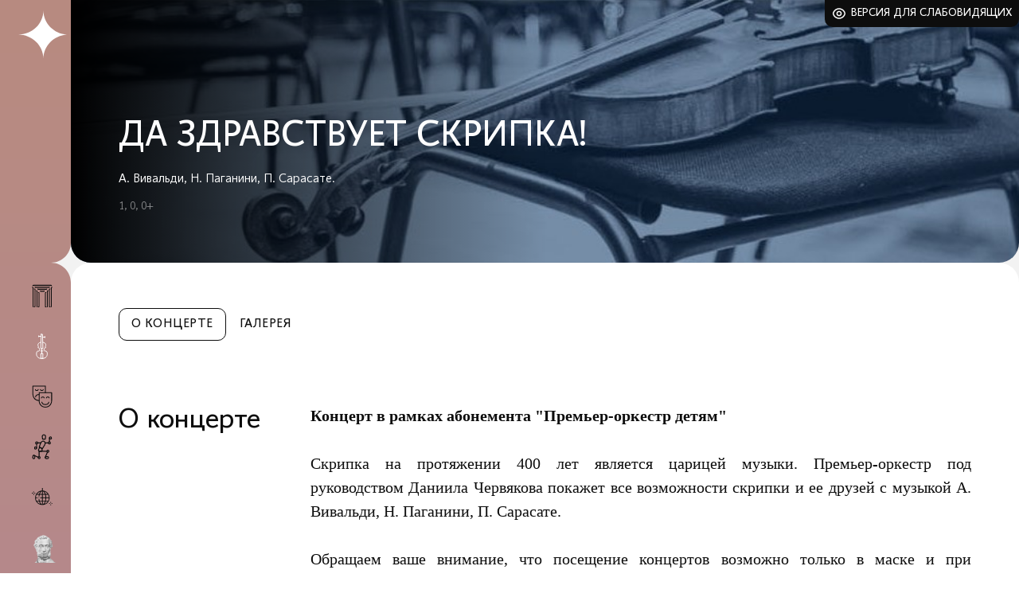

--- FILE ---
content_type: text/html; charset=UTF-8
request_url: https://kmto-premiera.ru/munitsipalnyy-kontsertnyy-zal/afisha/12550/
body_size: 6476
content:
<!DOCTYPE html>
<html lang="ru" xmlns:og="http://ogp.me/ns#">
<head>
    <title>Да здравствует скрипка! - Краснодарское муниципальное творческое объединение (КМТО) &quot;Премьера</title>
    <link rel="apple-touch-icon" sizes="57x57" href="/apple-icon-57x57.png">
	<link rel="apple-touch-icon" sizes="60x60" href="/apple-icon-60x60.png">
	<link rel="apple-touch-icon" sizes="72x72" href="/apple-icon-72x72.png">
	<link rel="apple-touch-icon" sizes="76x76" href="/apple-icon-76x76.png">
	<link rel="apple-touch-icon" sizes="114x114" href="/apple-icon-114x114.png">
	<link rel="apple-touch-icon" sizes="120x120" href="/apple-icon-120x120.png">
	<link rel="apple-touch-icon" sizes="144x144" href="/apple-icon-144x144.png">
	<link rel="apple-touch-icon" sizes="152x152" href="/apple-icon-152x152.png">
	<link rel="apple-touch-icon" sizes="180x180" href="/apple-icon-180x180.png">
	<link rel="icon" type="image/png" sizes="192x192"  href="/android-icon-192x192.png">
	<link rel="icon" type="image/png" sizes="32x32" href="/favicon-32x32.png">
	<link rel="icon" type="image/png" sizes="96x96" href="/favicon-96x96.png">
	<link rel="icon" type="image/png" sizes="16x16" href="/favicon-16x16.png">
	<link rel="manifest" href="/manifest.json">
	<meta name="msapplication-TileColor" content="#ffffff">
	<meta name="msapplication-TileImage" content="/ms-icon-144x144.png">
	<meta name="theme-color" content="#ffffff">
    <meta charset="utf-8">
    <meta http-equiv="X-UA-Compatible" content="IE=edge">
    <meta name="viewport" content="width=device-width, initial-scale=1">
    <meta name="proculture-verification" content="0fb1133a6ee1ced0d6b7618686b9367f" />
    <meta property="og:title" content="Да здравствует скрипка! - Краснодарское муниципальное творческое объединение (КМТО) &quot;Премьера">
    <meta property="og:description" content="">
    <meta property="og:type" content="article"/>
    <meta property="og:url" content="http://kmto-premiera.ru/munitsipalnyy-kontsertnyy-zal/afisha/12550/"/>
    <meta property="og:image" content="http://kmto-premiera.ru"/>
    <title>Да здравствует скрипка! - Краснодарское муниципальное творческое объединение (КМТО) &quot;Премьера</title>
    <meta http-equiv="Content-Type" content="text/html; charset=UTF-8" />
<meta name="robots" content="index, follow" />
<meta name="keywords" content="Keywords" />
<meta name="description" content="Муниципальный концертный зал" />
<link rel="canonical" href="https://kmto-premiera.ru/munitsipalnyy-kontsertnyy-zal/afisha/12550/" />
<link href="/bitrix/cache/css/s1/afisha_detail_2025/template_3d82cfb9815e43316511226317218464/template_3d82cfb9815e43316511226317218464_v1.css?1766533489124625" type="text/css"  data-template-style="true" rel="stylesheet" />
<script type="text/javascript">var _ba = _ba || []; _ba.push(["aid", "9170eb1f1ed9f9681abda34f18b3977b"]); _ba.push(["host", "kmto-premiera.ru"]); (function() {var ba = document.createElement("script"); ba.type = "text/javascript"; ba.async = true;ba.src = (document.location.protocol == "https:" ? "https://" : "http://") + "bitrix.info/ba.js";var s = document.getElementsByTagName("script")[0];s.parentNode.insertBefore(ba, s);})();</script>


		<script src="/local/js/jquery.min.js"></script>
	<script async src="https://culturaltracking.ru/static/js/spxl.js?pixelId=9192" data-pixel-id="9192"></script>
	<!-- Top.Mail.Ru counter -->
	<script type="text/javascript">
	var _tmr = window._tmr || (window._tmr = []);
	_tmr.push({id: "3392003", type: "pageView", start: (new Date()).getTime()});
	(function (d, w, id) {
	  if (d.getElementById(id)) return;
	  var ts = d.createElement("script"); ts.type = "text/javascript"; ts.async = true; ts.id = id;
	  ts.src = "https://top-fwz1.mail.ru/js/code.js";
	  var f = function () {var s = d.getElementsByTagName("script")[0]; s.parentNode.insertBefore(ts, s);};
	  if (w.opera == "[object Opera]") { d.addEventListener("DOMContentLoaded", f, false); } else { f(); }
	})(document, window, "tmr-code");
	</script>
	<noscript><div><img src="https://top-fwz1.mail.ru/counter?id=3392003;js=na" style="position:absolute;left:-9999px;" alt="Top.Mail.Ru" /></div></noscript>
	<!-- /Top.Mail.Ru counter -->
</head>
<body class="mkz">
	<div id="panel"></div>
	<div class="container">
		<div class="columns">
			<div class="column-left gradient__main">
				<div class="column-left__wrap">
					<div class="column-left__flex">
						<div class="column-left__flex-top">
							<div class="column-left__logo-pre"><a href="/" class="link__absolute"></a>Краснодарское муниципальное творческое&nbsp;объединение</div>
							<div class="column-left__logo-premiera">
								<a href="/" title="Краснодарское муниципальное творческое объединение Премьера - главная страница"></a>
							</div>
							<div class="column-left__logo-theatre">
								<a href="/munitsipalnyy-kontsertnyy-zal/afisha/" class="column-left__logo-theatre-link"></a>							</div>
							<div class="js-burger header__burger"></div>
						</div>
						<nav class="js-header-menu column-left__menu">
	<ul class="theatre-menu">
		<li>
			<a class="js-menu" data-id="29" title="Дворец искусств «Премьера»" href="/dvorets-iskusstv/afisha/">
				<ins class="theatre-menu__premiera"></ins><span>Дворец искусств «Премьера»</span>
			</a>
		</li>
		<li>
			<a class="active" class="js-menu" data-id="28" title="Муниципальный концертный зал" href="/munitsipalnyy-kontsertnyy-zal/afisha/">
				<ins class="theatre-menu__mkz"></ins><span>Муниципальный концертный зал</span>
			</a>
		</li>
		<li>
			<a class="js-menu" data-id="31" title="Молодежный театр" href="/molodezhnyy-teatr/afisha/">
				<ins class="theatre-menu__molod"></ins><span>Молодежный театр</span>
			</a>
		</li>
		<li>
			<a class="js-menu" data-id="30" title="Новый театр кукол" href="/novyy-teatr-kukol/afisha/">
				<ins class="theatre-menu__kukly"></ins><span>Новый театр кукол</span>
			</a>
		</li>
				<li>
			<a title="Выездные мероприятия" class="js-menu" data-id="32" href="/visiting-events/">
				<ins class="theatre-menu__visit"></ins><span>Выездные мероприятия</span>
			</a>
		</li>
		<li>
			<a title="Пушкинская карта" class="js-menu" data-id="33" href="/premiera/pushkinskaya-karta.php">
				<ins class="theatre-menu__pushkin"></ins>
			</a>
		</li>
	</ul>
</nav>					</div>
				</div>
			</div>
			<div class="column-right">
				<div class="column-right__wrapbg">
																																														<script type="text/javascript">
    (function (d, w) {
        d.addEventListener("DOMContentLoaded", function () {
            var script = document.createElement('script');
            script.type = 'text/javascript';
            script.src = 'https://tickets.afisha.ru/wl/embed/entry.js?v=' + Date.now();
            script.async = true;
            script.onload = function () {
                w.afishaInit(function () {
										w.afishaWidget = new AfishaWidget(355, 'shows');
					                });
            };
            d.head.appendChild(script);
        }, false);
    })(document, window);
</script>
<div class="slider__wrap">
	<div class="vsi">
		<a class="vsi__link" href="?special=Y">Версия для слабовидящих</a>
	</div>
	<div class="concert">
		<div class="concert__item" style="background-image: url(/upload/iblock/42d/42d1f3962aa18bd076b192d5b54ba1a5.jpg);">
			<div class="concert__text">
				<div class="concert__text-wrap">
					<div class="concert__tags">
																	</div>
					<div class="concert__title">Да здравствует скрипка!</div>
					<div class="concert__authors">А. Вивальди, Н. Паганини, П. Сарасате.</div>
					<div class="concert__mini-info">1, 0, 0+</div>
				</div>
			</div>
		</div>
	</div>
</div>

<div class="content">
	<div class="main-menu__flex">
		<div class="main-menu__search-block" id="js-search">
			<form method="GET" action="#">
				<button class="main-menu__search-button"></button>
				<input type="q" class="main-menu__search-input" placeholder="Поиск">
				<a href="#" class="icon__search-close js-search-close" title="Закрыть поиск"></a>
			</form>
		</div>
		<div class="js-nav-wrap main-menu__wrap">
			<div class="js-mobile-title title__mobile">О концерте</div>
			<nav class="js-main-menu main-menu" style="display: block;">
				<ul>
					<li class="active">
						<a>О концерте</a>
					</li>
					<li>
						<a href="/munitsipalnyy-kontsertnyy-zal/afisha/gallery.php?ELEMENT_ID=12550">Галерея</a>
					</li>
				</ul>
			</nav>
		</div>
	</div>

	<div class="content__text">
		<div class="content__row">
			<div class="content__left">
				<div class="title title__fs35px js-h1-title">О концерте</div>
			</div>
			<div class="content__right">
				<div class="about__description"><p style="text-align: justify;">
 <span style="font-family: Verdana;"><b>Концерт в рамках абонемента "Премьер-оркестр детям"</b></span><br>
 <span style="font-family: Verdana;"> </span><br>
 <span style="font-family: Verdana;">
	Скрипка на протяжении 400 лет является царицей музыки. Премьер-оркестр под руководством&nbsp;Даниила Червякова покажет все возможности скрипки и ее друзей с музыкой А. Вивальди, Н. Паганини, П. Сарасате.</span><br>
 <span style="font-family: Verdana;"> </span><br>
 <span style="font-family: Verdana;">
	Обращаем ваше внимание, что посещение концертов возможно только в маске и при соблюдении всех других мер безопасности, предусмотренных требованиями Роспотребнадзора.</span>
</p>
 <br>
 <br>
 <br></div>
			</div>
		</div>
				<figure class="figure__flex">
			<img src="/upload/iblock/acc/acc8642203fef34aefa83b84e81d419d.JPG" alt="Да здравствует скрипка!">
			<figcaption></figcaption>
		</figure>
						<div id="js-truppa" data-afisha="12550" data-iblock="22"></div>
		<script id="tmpl-truppa" type="text/ejs">
<%if (persons[0]){%>
<div class="content__row">
	<div class="content__left">
		<div class="title title__fs35px">Действующие лица</div>
	</div>
	<div class="content__right">
		<div class="management">
		<%for (var pers in persons){%>
			<div class="management__item">
				<figure>
					<a href="#" class="js-actor" data-id="<%=persons[pers].ID%>"><img src="<%=persons[pers].PERSON_PIC%>" alt="<%=persons[pers].PERSON_NAME%>"></a>
				</figure>
				<div class="management__data">
					<div class="management__title">
						<a href="#" class="js-actor" data-id="<%=persons[pers].ID%>"><%=persons[pers].PERSON_NAME%></a>
					</div>
					<div class="management__rank">
						<%=persons[pers].AFISHA_PERSON_NAME%>
					</div>
				</div>
			</div>
		<%}%>
		</div>
	</div>
</div>
<%}%>
</script>

<div id="js-offcanvas" class="offcanvas"></div>
<script id="tmpl-actor" type="text/ejs">
	<div class="js-offcanvas-close offcanvas__close-wrap"></div>
	<div class="offcanvas__wrap">
		<div class="offcanvas__actor">
			<a class="offcanvas__close js-offcanvas-close" href="#">Закрыть</a>
			<div class="offcanvas__actor-pic">
				<img src="<%=actor.DETAIL_PICTURE%>">
			</div>
			<div class="offcanvas__actor-name"><%=actor.NAME%></div>
			<div class="offcanvas__actor-data">
				<%if (actor.SIGN){%><div class="offcanvas__actor-rank"><%=actor.SIGN%></div><%}%>
				<%if (actor.BIRTHDAY){%><div class="offcanvas__actor-dataitem">
					<div class="offcanvas__actor-datatitle">Дата рождения</div>
					<div class="offcanvas__actor-datavalue"><%=actor.BIRTHDAY%></div>
				</div><%}%>
				<%if (actor.EDU){%><div class="offcanvas__actor-dataitem">
					<div class="offcanvas__actor-datatitle">Образование</div>
					<div class="offcanvas__actor-datavalue"><%=actor.EDU%></div>
				</div><%}%>
				<div class="offcanvas__actor-dataitem" style="display: none;">
					<div class="offcanvas__actor-datatitle">Награды</div>
					<div class="offcanvas__actor-datavalue"><span class="offcanvas__actor-dataicon"></span></div>
				</div>
			</div>
			<div class="offcanvas__actor-text"><%=actor.DETAIL_TEXT%></div>
			<div class="offcanvas__actor-gal" style="display: none;">
				<div class="title">Галерея</div>
				<div class="offcanvas__actor-slider">
					<div class="offcanvas__actor-slideritem">
						<img src="#" alt="">
					</div>
				</div>
			</div>
			<%if (actorAfisha.ACTIVE || actorAfisha.ARCHIVE){%>
			<div class="offcanvas__actor-repertuar">
				<div class="title">Репертуар</div>
				<div class="tab">
					<%if (actorAfisha.ACTIVE){%><a class="tab__item js-actor-tab active" data-tab="0" href="#"><span class="tab__item-text">Актуальный</span><span class="tab__item-count"><%=actorAfisha.COUNT_ACTIVE%></span></a><%}%>
					<%if (actorAfisha.ARCHIVE){%><a class="tab__item js-actor-tab" data-tab="1" href="#"><span class="tab__item-text">Архивный</span><span class="tab__item-count"><%=actorAfisha.COUNT_ARCHIVE%></span></a><%}%>
					<a class="tab__item js-actor-tab" data-tab="2" href="#" style="display: none;"><span class="tab__item-text">Весь</span><span class="tab__item-count"></span></a>
				</div>
				<div class="afisha__block js-actor-block js-actor-block0">
					<div class="afisha__flex">
						<%if (actorAfisha.ACTIVE){%>
							<%for (var i=0;i<actorAfisha.ACTIVE.length;i++){%>
							<div class="afisha__item">
								<div class="afisha__pic">
									<%if (actorAfisha.ACTIVE[i].ISPREMIER == 1){%>
									<div class="afisha__posabs">
										<div class="afisha__special color<%=actorAfisha.ACTIVE[i].IBLOCK_ID%>">
											<div class="afisha__special-wrap">Премьера</div>
										</div>
									</div>
									<%}%>
									<a href="<%=actorAfisha.ACTIVE[i].DETAIL_PAGE_URL%>"><img src="<%=actorAfisha.ACTIVE[i].PIC%>"></a>
								</div>
								<div class="afisha__data">
									<div class="afisha__name"><a href="<%=actorAfisha.ACTIVE[i].DETAIL_PAGE_URL%>"><%=actorAfisha.ACTIVE[i].NAME%></a></div>
									<div class="afisha__producer"><%=actorAfisha.ACTIVE[i].AUTHORS%></div>
								</div>
							</div>
							<%}%>
						<%}%>
					</div>
				</div>
				<div class="afisha__block js-actor-block js-actor-block1" style="display: none;">
					<div class="afisha__flex">
						<%if (actorAfisha.ARCHIVE){%>
							<%for (var i=0;i<actorAfisha.ARCHIVE.length;i++){%>
							<div class="afisha__item">
								<div class="afisha__pic">
									<%if (actorAfisha.ARCHIVE[i].ISPREMIER == 1){%>
									<div class="afisha__posabs">
										<div class="afisha__special color<%=actorAfisha.ARCHIVE[i].IBLOCK_ID%>">
											<div class="afisha__special-wrap">Премьера</div>
										</div>
									</div>
									<%}%>
									<a href="<%=actorAfisha.ARCHIVE[i].DETAIL_PAGE_URL%>"><img src="<%=actorAfisha.ARCHIVE[i].PIC%>"></a>
								</div>
								<div class="afisha__data">
									<div class="afisha__name"><a href="<%=actorAfisha.ARCHIVE[i].DETAIL_PAGE_URL%>"><%=actorAfisha.ARCHIVE[i].NAME%></a></div>
									<div class="afisha__producer"><%=actorAfisha.ARCHIVE[i].AUTHORS%></div>
								</div>
							</div>
							<%}%>
						<%}%>
					</div>
				</div>
			</div>
			<%}%>
		</div>
	</div>
</script>		<div class="partners _centered" id="js-partners">
		<div class="partners__item" id="bx_2754046774_15969">
		<a href="https://afisha.yandex.ru/krasnodar"><img src="/upload/iblock/bea/zwaleuve2gux0jdxoz0qk81honfldccq.png" alt="ЯндексАфиша"></a>
	</div>
		<div class="partners__item" id="bx_2754046774_15371">
		<a href="https://www.dfm106.ru/?ysclid=lose7s67qr480073162"><img src="/upload/resize_cache/iblock/25b/500_100_0/rx9vrwq7o87dsv71553d9esfaie4mnun.jpg" alt="DFM"></a>
	</div>
		<div class="partners__item" id="bx_2754046774_15372">
		<a href="http://zvezda-fm.ru/"><img src="/upload/resize_cache/iblock/d0b/500_100_0/n4sbx33czm1waluvcfmnefqhyavznnmq.jpg" alt="Звезда"></a>
	</div>
</div>
	</div>
</div>

<!--
<div class="concert__another-afisha">
                        <div class="title">Другие концерты</div>
                        <div class="afisha__flex">
                            <div class="afisha__item">
                                <div class="afisha__pic">

                                    <a href="/pages/d-concert.html"><img src="../images/afisha1.jpg" alt=""></a>
                                </div>
                                <div class="afisha__data">
                                    <div class="afisha__name"><a href="/pages/d-concert.html">Retro.ru</a></div>
                                    <div class="afisha__place">Дворец искусств, 19:00</div>
                                    <div class="afisha__data-flex">
                                        <div class="afisha__date">
                                            <div class="afisha__date-number">29.03</div>
                                            <div class="afisha__date-weekday">Вт</div>
                                        </div>
                                        <div class="afisha__link">
                                            <a href="/pages/d-concert.html">Билеты</a>
                                        </div>
                                    </div>
                                </div>
                            </div>
                            <div class="afisha__item">
                                <div class="afisha__pic">
                                    <div class="afisha__special color__dvorec">
                                        <div class="afisha__special-wrap">Премьера</div>
                                    </div>
                                    <a href="/pages/d-concert.html"><img src="../images/afisha1.jpg" alt=""></a>
                                </div>
                                <div class="afisha__data">
                                    <div class="afisha__name"><a href="/pages/d-concert.html">Retro.ru</a></div>
                                    <div class="afisha__place">Дворец искусств, 19:00</div>
                                    <div class="afisha__data-flex">
                                        <div class="afisha__date">
                                            <div class="afisha__date-number">29.03</div>
                                            <div class="afisha__date-weekday">Вт</div>
                                        </div>
                                        <div class="afisha__link">
                                            <a href="/pages/d-concert.html">Билеты</a>
                                        </div>
                                    </div>
                                </div>
                            </div>
                            <div class="afisha__item">
                                <div class="afisha__pic">
                                    <a href="/pages/d-concert.html"><img src="../images/afisha1.jpg" alt=""></a>
                                </div>
                                <div class="afisha__data">
                                    <div class="afisha__name"><a href="/pages/d-concert.html">Retro.ru</a></div>
                                    <div class="afisha__place">Дворец искусств, 19:00</div>
                                    <div class="afisha__data-flex">
                                        <div class="afisha__date">
                                            <div class="afisha__date-number">29.03</div>
                                            <div class="afisha__date-weekday">Вт</div>
                                        </div>
                                        <div class="afisha__link">
                                            <a href="/pages/d-concert.html">Билеты</a>
                                        </div>
                                    </div>
                                </div>
                            </div>
                            <div class="afisha__item">
                                <div class="afisha__pic">
                                    <a href="/pages/d-concert.html"><img src="../images/afisha1.jpg" alt=""></a>
                                </div>
                                <div class="afisha__data">
                                    <div class="afisha__name"><a href="/pages/d-concert.html">Retro.ru</a></div>
                                    <div class="afisha__place">Дворец искусств, 19:00</div>
                                    <div class="afisha__data-flex">
                                        <div class="afisha__date">
                                            <div class="afisha__date-number">29.03</div>
                                            <div class="afisha__date-weekday">Вт</div>
                                        </div>
                                        <div class="afisha__link">
                                            <a href="/pages/d-concert.html">Билеты</a>
                                        </div>
                                    </div>
                                </div>
                            </div>
                        </div>
                    </div>-->
<div id="js-offcanvas" class="offcanvas"></div>
<script id="tmpl-actor" type="text/ejs">
	<div class="js-offcanvas-close offcanvas__close-wrap"></div>
	<div class="offcanvas__wrap">
		<div class="offcanvas__actor">
			<a class="offcanvas__close js-offcanvas-close" href="#">Закрыть</a>
			<div class="offcanvas__actor-pic">
				<img src="<%=actor.DETAIL_PICTURE%>">
			</div>
			<div class="offcanvas__actor-name"><%=actor.NAME%></div>
			<div class="offcanvas__actor-data">
				<%if (actor.SIGN){%><div class="offcanvas__actor-rank"><%=actor.SIGN%></div><%}%>
				<%if (actor.BIRTHDAY){%><div class="offcanvas__actor-dataitem">
					<div class="offcanvas__actor-datatitle">Дата рождения</div>
					<div class="offcanvas__actor-datavalue"><%=actor.BIRTHDAY%></div>
				</div><%}%>
				<%if (actor.EDU){%><div class="offcanvas__actor-dataitem">
					<div class="offcanvas__actor-datatitle">Образование</div>
					<div class="offcanvas__actor-datavalue"><%=actor.EDU%></div>
				</div><%}%>
				<div class="offcanvas__actor-dataitem" style="display: none;">
					<div class="offcanvas__actor-datatitle">Награды</div>
					<div class="offcanvas__actor-datavalue"><span class="offcanvas__actor-dataicon"></span></div>
				</div>
			</div>
			<div class="offcanvas__actor-text"><%=actor.DETAIL_TEXT%></div>
			<div class="offcanvas__actor-gal" style="display: none;">
				<div class="title">Галерея</div>
				<div class="offcanvas__actor-slider">
					<div class="offcanvas__actor-slideritem">
						<img src="#" alt="">
					</div>
				</div>
			</div>
			<%if (actorAfisha.ACTIVE || actorAfisha.ARCHIVE){%>
			<div class="offcanvas__actor-repertuar">
				<div class="title">Репертуар</div>
				<div class="tab">
					<%if (actorAfisha.ACTIVE){%><a class="tab__item js-actor-tab active" data-tab="0" href="#"><span class="tab__item-text">Актуальный</span><span class="tab__item-count"><%=actorAfisha.COUNT_ACTIVE%></span></a><%}%>
					<%if (actorAfisha.ARCHIVE){%><a class="tab__item js-actor-tab" data-tab="1" href="#"><span class="tab__item-text">Архивный</span><span class="tab__item-count"><%=actorAfisha.COUNT_ARCHIVE%></span></a><%}%>
					<a class="tab__item js-actor-tab" data-tab="2" href="#" style="display: none;"><span class="tab__item-text">Весь</span><span class="tab__item-count"></span></a>
				</div>
				<div class="afisha__block js-actor-block js-actor-block0">
					<div class="afisha__flex">
						<%if (actorAfisha.ACTIVE){%>
							<%for (var i=0;i<actorAfisha.ACTIVE.length;i++){%>
							<div class="afisha__item">
								<div class="afisha__pic">
									<%if (actorAfisha.ACTIVE[i].ISPREMIER == 1){%>
									<div class="afisha__posabs">
										<div class="afisha__special color<%=actorAfisha.ACTIVE[i].IBLOCK_ID%>">
											<div class="afisha__special-wrap">Премьера</div>
										</div>
									</div>
									<%}%>
									<a href="<%=actorAfisha.ACTIVE[i].DETAIL_PAGE_URL%>"><img src="<%=actorAfisha.ACTIVE[i].PIC%>"></a>
								</div>
								<div class="afisha__data">
									<div class="afisha__name"><a href="<%=actorAfisha.ACTIVE[i].DETAIL_PAGE_URL%>"><%=actorAfisha.ACTIVE[i].NAME%></a></div>
									<div class="afisha__producer"><%=actorAfisha.ACTIVE[i].AUTHORS%></div>
								</div>
							</div>
							<%}%>
						<%}%>
					</div>
				</div>
				<div class="afisha__block js-actor-block js-actor-block1" style="display: none;">
					<div class="afisha__flex">
						<%if (actorAfisha.ARCHIVE){%>
							<%for (var i=0;i<actorAfisha.ARCHIVE.length;i++){%>
							<div class="afisha__item">
								<div class="afisha__pic">
									<%if (actorAfisha.ARCHIVE[i].ISPREMIER == 1){%>
									<div class="afisha__posabs">
										<div class="afisha__special color<%=actorAfisha.ARCHIVE[i].IBLOCK_ID%>">
											<div class="afisha__special-wrap">Премьера</div>
										</div>
									</div>
									<%}%>
									<a href="<%=actorAfisha.ARCHIVE[i].DETAIL_PAGE_URL%>"><img src="<%=actorAfisha.ARCHIVE[i].PIC%>"></a>
								</div>
								<div class="afisha__data">
									<div class="afisha__name"><a href="<%=actorAfisha.ARCHIVE[i].DETAIL_PAGE_URL%>"><%=actorAfisha.ARCHIVE[i].NAME%></a></div>
									<div class="afisha__producer"><%=actorAfisha.ARCHIVE[i].AUTHORS%></div>
								</div>
							</div>
							<%}%>
						<%}%>
					</div>
				</div>
			</div>
			<%}%>
		</div>
	</div>
</script>
					<footer class="footer">
						
<nav class="footer__nav">
	<ul>


	
	
					<li><a href="/premiera/">КМТО «Премьера»</a>
				<ul class="footer__nav-sublvl">
		
	
	

	
	
							<li><a href="/premiera/">Афиша</a></li>
			
	
	

	
	
							<li><a href="/premiera/about/">О «Премьере»</a></li>
			
	
	

	
	
							<li><a href="/premiera/leonard-gatov/">О Л. Г. Гатове</a></li>
			
	
	

	
	
							<li><a href="/premiera/news/">Новости</a></li>
			
	
	

	
	
							<li><a href="/premiera/jobs/">Вакансии</a></li>
			
	
	

	
	
							<li><a href="/premiera/voprosy-i-otvety.php">Зрителям</a></li>
			
	
	

	
	
							<li><a href="/docs/">Документы</a></li>
			
	
	

	
	
							<li><a href="/premiera/contacts/">Контакты</a></li>
			
	
	

			</ul></li>	
	
					<li><a href="/dvorets-iskusstv/">Дворец искусств</a>
				<ul class="footer__nav-sublvl">
		
	
	

	
	
							<li><a href="/dvorets-iskusstv/afisha/">Афиша</a></li>
			
	
	

	
	
							<li><a href="/dvorets-iskusstv/repertuar/">Репертуар</a></li>
			
	
	

	
	
							<li><a href="/dvorets-iskusstv/about/">О площадке</a></li>
			
	
	

	
	
							<li><a href="/dvorets-iskusstv/persons/">Руководство и коллективы</a></li>
			
	
	

	
	
							<li><a href="/dvorets-iskusstv/contacts/">Контакты</a></li>
			
	
	

			</ul></li>	
	
					<li><a href="/munitsipalnyy-kontsertnyy-zal/">Муниципальный концертный зал</a>
				<ul class="footer__nav-sublvl">
		
	
	

	
	
							<li><a href="/munitsipalnyy-kontsertnyy-zal/afisha/">Афиша</a></li>
			
	
	

	
	
							<li><a href="/munitsipalnyy-kontsertnyy-zal/events/">Концерты</a></li>
			
	
	

	
	
							<li><a href="/munitsipalnyy-kontsertnyy-zal/about/">О площадке</a></li>
			
	
	

	
	
							<li><a href="/munitsipalnyy-kontsertnyy-zal/persons/">Руководство и коллективы</a></li>
			
	
	

	
	
							<li><a href="/munitsipalnyy-kontsertnyy-zal/contacts/">Контакты</a></li>
			
	
	

			</ul></li>	
	
					<li><a href="/molodezhnyy-teatr/">Молодежный театр</a>
				<ul class="footer__nav-sublvl">
		
	
	

	
	
							<li><a href="/molodezhnyy-teatr/afisha/">Афиша</a></li>
			
	
	

	
	
							<li><a href="/molodezhnyy-teatr/repertuar/">Репертуар</a></li>
			
	
	

	
	
							<li><a href="/molodezhnyy-teatr/about/">О театре</a></li>
			
	
	

	
	
							<li><a href="/molodezhnyy-teatr/persons/">Руководство и актеры</a></li>
			
	
	

	
	
							<li><a href="/molodezhnyy-teatr/contacts/">Контакты</a></li>
			
	
	

			</ul></li>	
	
					<li><a href="/novyy-teatr-kukol/">Новый театр кукол</a>
				<ul class="footer__nav-sublvl">
		
	
	

	
	
							<li><a href="/novyy-teatr-kukol/afisha/">Афиша</a></li>
			
	
	

	
	
							<li><a href="/novyy-teatr-kukol/repertuar/">Репертуар</a></li>
			
	
	

	
	
							<li><a href="/novyy-teatr-kukol/about/">О театре</a></li>
			
	
	

	
	
							<li><a href="/novyy-teatr-kukol/persons/">Руководство и актеры</a></li>
			
	
	

	
	
							<li><a href="/novyy-teatr-kukol/contacts/">Контакты</a></li>
			
	
	

	</ul></li>
	</ul>
</nav>
						<div class="footer__adm">
							<div class="footer__kachestvo">
								<a href="/otsenka-kachestva-uslug/">Оценка качества услуг учреждения культуры</a>							</div>
							<div class="footer__culture">
								<div>Администрация Муниципального Образования<br/>город Краснодар Управление Культуры</div>
<div class="footer__culture-contacts">
	<div><a href="mailto:kult@krd.ru">kult@krd.ru</a></div>
	<div><a href="https://krd.ru/">https://krd.ru/</a></div>
	<div>255 05 74</div>
	<div>ул. Дзержинского, 4</div>
</div>							</div>
						</div>
						<div class="footer__links">
							<div class="footer__docs">
								<div class="footer__docs-item">
									<a href="/privacy-policy/">Политика конфиденциальности</a>								</div>
								<div class="footer__docs-item">
									<a href="/docs/">Документы</a>								</div>
							</div>
							<div class="footer__copyright">
								<div class="footer__copyright-premiera">
									2026 © КМТО «Премьера»								</div>
								<div class="footer__copyright-fields">
									<a class="wearefields" href="https://wearefields.ru/hellopage" target="_blank">Разработка сайта</a>								</div>
							</div>
						</div>
					</footer>
				</div>
			</div>
		</div>
	</div>
<!-- Yandex.Metrika counter --> <script type="text/javascript" > (function(m,e,t,r,i,k,a){m[i]=m[i]||function(){(m[i].a=m[i].a||[]).push(arguments)}; m[i].l=1*new Date(); for (var j = 0; j < document.scripts.length; j++) {if (document.scripts[j].src === r) { return; }} k=e.createElement(t),a=e.getElementsByTagName(t)[0],k.async=1,k.src=r,a.parentNode.insertBefore(k,a)}) (window, document, "script", "https://mc.yandex.ru/metrika/tag.js", "ym"); ym(41478204, "init", { clickmap:true, trackLinks:true, accurateTrackBounce:true, webvisor:true }); </script> <noscript><div><img src="https://mc.yandex.ru/watch/41478204" style="position:absolute; left:-9999px;" alt="" /></div></noscript> <!-- /Yandex.Metrika counter -->
	<script src="/local/js/glightbox.min.js"></script>
	<script src="/local/js/slick.min.js"></script>
	<script src="/local/js/tmpl.js"></script>
	<script src="/local/js/main.min.js?v=52"></script>
</body>
</html>

--- FILE ---
content_type: text/html; charset=UTF-8
request_url: https://kmto-premiera.ru/local/ajax/actorsafisha.php
body_size: 58
content:
{"success":true,"persons":[]}

--- FILE ---
content_type: image/svg+xml
request_url: https://kmto-premiera.ru/upload/images/svg/logo-menu-visit.svg
body_size: 9042
content:
<?xml version="1.0" encoding="utf-8"?>
<!-- Generator: Adobe Illustrator 26.0.2, SVG Export Plug-In . SVG Version: 6.00 Build 0)  -->
<svg version="1.1" id="Слой_1" xmlns="http://www.w3.org/2000/svg" xmlns:xlink="http://www.w3.org/1999/xlink" x="0px" y="0px"
	 width="144.4px" height="120.8px" viewBox="0 0 144.4 120.8" style="enable-background:new 0 0 144.4 120.8;" xml:space="preserve"
	>
<style type="text/css">
	.st0{fill:url(#SVGID_1_);}
	.st1{fill:#6344FF;}
	.st2{fill:url(#SVGID_00000020383213345761864490000008837035071810661528_);}
	.st3{fill:url(#SVGID_00000089536749854226901410000012263770611595350157_);}
	.st4{fill:#FFFFFF;}
	.st5{fill:url(#SVGID_00000041278809027423725750000010824378036441384127_);}
	.st6{fill:none;}
	.st7{opacity:0.7;}
	.st8{clip-path:url(#SVGID_00000009585422682044710710000007415682914644853928_);fill:none;}
	.st9{clip-path:url(#SVGID_00000164504174136943834800000003014289602617085319_);fill:none;}
	.st10{clip-path:url(#SVGID_00000169533527614894468820000003409459843989160849_);fill:none;}
	.st11{clip-path:url(#SVGID_00000041262050614579349730000011461865923739435684_);fill:none;}
	.st12{clip-path:url(#SVGID_00000179623782087531097180000001185008323344542104_);fill:none;}
	.st13{opacity:0.5;fill:#FFFFFF;}
	.st14{fill-rule:evenodd;clip-rule:evenodd;fill:none;}
	.st15{fill:#E9E9E9;}
	.st16{fill:#BA836F;}
	.st17{opacity:0.5;}
	.st18{opacity:0.2;}
	.st19{filter:url(#Adobe_OpacityMaskFilter);}
	.st20{clip-path:url(#SVGID_00000029043972550244353910000002760036707462219149_);}
	.st21{mask:url(#SVGID_00000070105423729290648970000004922326193741485224_);}
	.st22{filter:url(#Adobe_OpacityMaskFilter_00000087386405518732788110000002012911804754723769_);}
	.st23{enable-background:new    ;}
	.st24{clip-path:url(#SVGID_00000022532683071460261280000013018535147336937886_);}
	.st25{clip-path:url(#SVGID_00000021840928688410847830000003123640466614689934_);}
	.st26{filter:url(#Adobe_OpacityMaskFilter_00000170985108113801115410000017183745916344454555_);}
	.st27{clip-path:url(#SVGID_00000095325484610846399540000009459774677500294822_);}
	.st28{clip-path:url(#SVGID_00000068672534159029334980000003602876082079425964_);}
	.st29{opacity:0.3;}
	.st30{clip-path:url(#SVGID_00000053520084837894383500000007663437318112435602_);fill:#C4E2E6;}
	.st31{clip-path:url(#SVGID_00000053520084837894383500000007663437318112435602_);fill:#362023;}
	.st32{filter:url(#Adobe_OpacityMaskFilter_00000153679853521793601240000011889109482902496930_);}
	.st33{clip-path:url(#SVGID_00000132059082095211203430000016473708289131461260_);}
	.st34{mask:url(#SVGID_00000065756340551525689420000015179593190547532180_);}
	.st35{filter:url(#Adobe_OpacityMaskFilter_00000041991211898483852970000015505649541885331105_);}
	.st36{clip-path:url(#SVGID_00000102538889085920149560000003732493228075839383_);}
	.st37{clip-path:url(#SVGID_00000070076445063137366480000005551320314918423464_);}
	.st38{filter:url(#Adobe_OpacityMaskFilter_00000174597125366566119140000008898135665326626488_);}
	.st39{clip-path:url(#SVGID_00000098909382100833044390000008974188613251098757_);}
	.st40{clip-path:url(#SVGID_00000077283090792039927260000005892974451773096867_);}
	.st41{fill:none;stroke:#323232;stroke-width:0.75;stroke-linecap:round;stroke-linejoin:round;stroke-miterlimit:10;}
	.st42{fill:#242224;}
	.st43{filter:url(#Adobe_OpacityMaskFilter_00000042010587272614904850000012075694586607916438_);}
	.st44{clip-path:url(#SVGID_00000062180353285166768990000005831815407764354209_);}
	.st45{clip-path:url(#SVGID_00000055698886652941637890000005004510607822690718_);}
	.st46{mask:url(#SVGID_00000073705771533211071650000009949363284840237977_);}
	.st47{filter:url(#Adobe_OpacityMaskFilter_00000022524395701567837940000001919007931190079645_);}
	.st48{clip-path:url(#SVGID_00000083776409235751349560000010346695806116854932_);}
	.st49{clip-path:url(#SVGID_00000037687363443841380330000003584341834348199356_);}
	.st50{clip-path:url(#SVGID_00000067915615127093787650000007870292223822740666_);}
	.st51{filter:url(#Adobe_OpacityMaskFilter_00000080192968062268943990000004110703809679297974_);}
	.st52{clip-path:url(#SVGID_00000172422164896569428450000002090303170407689114_);}
	.st53{clip-path:url(#SVGID_00000031930320726614735700000010842063068462687897_);}
	.st54{clip-path:url(#SVGID_00000119075955313468961790000002995859395460423356_);fill:none;}
	.st55{clip-path:url(#SVGID_00000075141204453980270800000013998450544267894185_);fill:none;}
	.st56{clip-path:url(#SVGID_00000104683160070372389830000011324977751407345298_);fill:none;}
	.st57{clip-path:url(#SVGID_00000155119158695427185080000007963702455012622522_);fill:none;}
	.st58{clip-path:url(#SVGID_00000044159030735797884470000009574899497970653321_);fill:none;}
	.st59{filter:url(#Adobe_OpacityMaskFilter_00000116206389610556115010000014185975908968597907_);}
	.st60{clip-path:url(#SVGID_00000080194767474744774350000009984871991767467453_);}
	.st61{mask:url(#SVGID_00000110429934240735599540000013978982011640695740_);}
	.st62{filter:url(#Adobe_OpacityMaskFilter_00000180329239709291173020000015483668402465427332_);}
	.st63{clip-path:url(#SVGID_00000119083502324747580320000003303991945043922855_);}
	.st64{clip-path:url(#SVGID_00000153665541554098769850000003623847996902457474_);}
	.st65{filter:url(#Adobe_OpacityMaskFilter_00000004524516855669192850000011149388279492814013_);}
	.st66{clip-path:url(#SVGID_00000000224576604536765970000015269751864822777993_);}
	.st67{clip-path:url(#SVGID_00000036966377003946479470000011136582308909386384_);}
	.st68{filter:url(#Adobe_OpacityMaskFilter_00000004503995968575607010000009718631775631089067_);}
	.st69{clip-path:url(#SVGID_00000159441869642932096190000000754103518423791285_);}
	.st70{mask:url(#SVGID_00000003792100955936288720000005157181308353316773_);}
	.st71{filter:url(#Adobe_OpacityMaskFilter_00000145768444985081901320000014632405847831084715_);}
	.st72{clip-path:url(#SVGID_00000062897629935196317860000016176111079989533100_);}
	.st73{clip-path:url(#SVGID_00000068641822652807973930000007370962749923765664_);}
	.st74{filter:url(#Adobe_OpacityMaskFilter_00000018206955081069520190000002400706718993311910_);}
	.st75{clip-path:url(#SVGID_00000129906960839175083460000004117193877753536428_);}
	.st76{clip-path:url(#SVGID_00000150089070863136953250000017129716102507919503_);}
	.st77{filter:url(#Adobe_OpacityMaskFilter_00000050641234499186903210000016061217256301903280_);}
	.st78{clip-path:url(#SVGID_00000010290570973201776090000009315953960148363435_);}
	.st79{mask:url(#SVGID_00000100374647228604796980000003210007072571783084_);}
	.st80{filter:url(#Adobe_OpacityMaskFilter_00000170261129056984570820000014539703408187910034_);}
	.st81{clip-path:url(#SVGID_00000093888097566887672230000004588217078516308922_);}
	.st82{clip-path:url(#SVGID_00000065757641928882022760000007321154668299304115_);}
	.st83{filter:url(#Adobe_OpacityMaskFilter_00000122681186732289695090000018019262056675657121_);}
	.st84{clip-path:url(#SVGID_00000067215952352889652280000001165691976041139840_);}
	.st85{clip-path:url(#SVGID_00000170973178267543954730000013597874794216716694_);}
	.st86{fill-rule:evenodd;clip-rule:evenodd;fill:#49B799;}
	.st87{fill-rule:evenodd;clip-rule:evenodd;fill:#1E2365;}
	.st88{fill-rule:evenodd;clip-rule:evenodd;fill:#E41B24;}
	.st89{fill-rule:evenodd;clip-rule:evenodd;fill:#B78060;}
	.st90{fill:#DEDEDE;}
	.st91{fill:url(#SVGID_00000030446221520780187120000001129838129712608387_);}
	.st92{clip-path:url(#SVGID_00000002376313064762759820000003391473128061283500_);fill:none;}
	.st93{clip-path:url(#SVGID_00000124856732348887523570000009872750586775195268_);fill:none;}
	.st94{clip-path:url(#SVGID_00000134233976163911661620000014556403297993263772_);fill:none;}
	.st95{clip-path:url(#SVGID_00000008124778348533540980000014965317413654646920_);fill:none;}
	.st96{clip-path:url(#SVGID_00000049901548765323750470000007973870679269808573_);fill:none;}
	.st97{filter:url(#Adobe_OpacityMaskFilter_00000049919574458587416780000014510240507456569751_);}
	.st98{clip-path:url(#SVGID_00000039815924130959061670000013278971069617856925_);}
	.st99{mask:url(#SVGID_00000141433444301747861830000003851929765110371986_);}
	.st100{filter:url(#Adobe_OpacityMaskFilter_00000124163835875355075300000011640477829593705614_);}
	.st101{clip-path:url(#SVGID_00000100375535121743173190000016389625604900333996_);}
	.st102{clip-path:url(#SVGID_00000107560873316015544490000007080481390951122309_);}
	.st103{filter:url(#Adobe_OpacityMaskFilter_00000178193942572096471060000016077146407585717416_);}
	.st104{clip-path:url(#SVGID_00000139252886650028268760000005357776722432361640_);}
	.st105{clip-path:url(#SVGID_00000030470209718046579160000012538621430609216677_);}
	.st106{filter:url(#Adobe_OpacityMaskFilter_00000171697871565126225550000012264147405962795662_);}
	.st107{clip-path:url(#SVGID_00000073705038447828620940000015637864165680652974_);}
	.st108{mask:url(#SVGID_00000144334133575430929040000000323879100607469440_);}
	.st109{filter:url(#Adobe_OpacityMaskFilter_00000034795188099539873750000011385914028479685268_);}
	.st110{clip-path:url(#SVGID_00000088839825840350568440000012914618892962397885_);}
	.st111{clip-path:url(#SVGID_00000093168049712048399440000012830246926713742782_);}
	.st112{filter:url(#Adobe_OpacityMaskFilter_00000115489744433059591280000000397474611102946951_);}
	.st113{clip-path:url(#SVGID_00000135682657886916134090000008904533813888141731_);}
	.st114{clip-path:url(#SVGID_00000165210783070039297320000013902825530287731874_);}
	.st115{fill:none;stroke:#0D0D0D;stroke-miterlimit:10;}
	.st116{fill:none;stroke:#FFFFFF;stroke-width:0.75;stroke-linecap:round;stroke-linejoin:round;stroke-miterlimit:10;}
	.st117{fill:#AD97A5;}
	.st118{fill:none;stroke:#8A5B45;stroke-width:0.5;stroke-miterlimit:10;}
	.st119{fill:none;stroke:url(#SVGID_00000157306511120355428820000003365479935219523502_);stroke-width:0.5;stroke-miterlimit:10;}
	.st120{fill:none;stroke:url(#SVGID_00000056397038078173845910000005975220788212378519_);stroke-width:0.5;stroke-miterlimit:10;}
	.st121{fill:none;stroke:url(#SVGID_00000065758720738902566470000002920082819286462884_);stroke-width:0.5;stroke-miterlimit:10;}
	.st122{fill:none;stroke:url(#SVGID_00000143602005671273321220000017268554731878436031_);stroke-width:0.5;stroke-miterlimit:10;}
	.st123{fill:none;stroke:url(#SVGID_00000072969256334540892680000005680937585377352352_);stroke-width:0.5;stroke-miterlimit:10;}
	.st124{fill:none;stroke:url(#SVGID_00000049939655282188219420000008907052170969850260_);stroke-width:0.5;stroke-miterlimit:10;}
	.st125{fill:none;stroke:url(#SVGID_00000127749636435460393700000017030500305811570100_);stroke-width:0.5;stroke-miterlimit:10;}
	.st126{fill:none;stroke:url(#SVGID_00000000940135802716427080000003480319466087437490_);stroke-width:0.5;stroke-miterlimit:10;}
	.st127{fill:none;stroke:url(#SVGID_00000170240842440435662310000007892912329214986645_);stroke-width:0.5;stroke-miterlimit:10;}
	.st128{fill:none;stroke:url(#SVGID_00000117636893760725338310000000968347513636806273_);stroke-width:0.5;stroke-miterlimit:10;}
	.st129{fill:none;stroke:url(#SVGID_00000041258408033361311590000004773662913262795966_);stroke-width:0.5;stroke-miterlimit:10;}
	.st130{fill:none;stroke:url(#SVGID_00000178889113176625660060000012195117583886217907_);stroke-width:0.5;stroke-miterlimit:10;}
	.st131{fill:none;stroke:url(#SVGID_00000057133798542278093330000013855901220250359686_);stroke-width:0.5;stroke-miterlimit:10;}
	.st132{fill:none;stroke:url(#SVGID_00000168093336584178323170000001869549351775371189_);stroke-width:0.5;stroke-miterlimit:10;}
	.st133{fill:none;stroke:url(#SVGID_00000103254436462312338800000017426537740231357091_);stroke-width:0.5;stroke-miterlimit:10;}
	.st134{clip-path:url(#SVGID_00000008844480349820626060000009279504295012646041_);}
	.st135{fill:none;stroke:#323232;stroke-linecap:round;stroke-linejoin:round;stroke-miterlimit:10;}
	.st136{fill:#303433;}
	.st137{fill:#121714;}
	.st138{clip-path:url(#SVGID_00000129200823842480541240000007016255949036798122_);fill:#C4E2E6;}
	.st139{clip-path:url(#SVGID_00000129200823842480541240000007016255949036798122_);fill:#362023;}
	
		.st140{clip-path:url(#SVGID_00000122705049807154001620000017181834731707805826_);fill:url(#SVGID_00000034812334187079548190000017308155172104193717_);}
	.st141{clip-path:url(#SVGID_00000121274489225729965710000009442919478811454892_);fill:none;}
	.st142{clip-path:url(#SVGID_00000179612857537483695200000013347385251562900916_);fill:none;}
	.st143{clip-path:url(#SVGID_00000107546324184841426160000004712498852750397105_);fill:none;}
	.st144{clip-path:url(#SVGID_00000043423223601350725660000003758682140487842725_);fill:none;}
	.st145{clip-path:url(#SVGID_00000177443737138561618090000012461242612913009832_);fill:none;}
	.st146{filter:url(#Adobe_OpacityMaskFilter_00000182526939310350296590000015757568972640746134_);}
	.st147{clip-path:url(#SVGID_00000139271664729564830190000010826385564274476205_);}
	.st148{mask:url(#SVGID_00000071543998958907309850000015658294929529890745_);}
	.st149{filter:url(#Adobe_OpacityMaskFilter_00000026150431875424991350000016887340693384505005_);}
	.st150{clip-path:url(#SVGID_00000116920471218640896440000016166998200025308835_);}
	.st151{clip-path:url(#SVGID_00000118380439284054191080000014885091550048516748_);}
	.st152{filter:url(#Adobe_OpacityMaskFilter_00000118367592052473618260000006391977974075768507_);}
	.st153{clip-path:url(#SVGID_00000034070115466781169460000002320709838840109474_);}
	.st154{clip-path:url(#SVGID_00000128452313192043641860000004742775301546013603_);}
	.st155{clip-path:url(#SVGID_00000002349971626363992270000003959166927719409284_);fill:#C4E2E6;}
	.st156{clip-path:url(#SVGID_00000002349971626363992270000003959166927719409284_);fill:#362023;}
	.st157{clip-path:url(#SVGID_00000182510812156734907620000014149713496815417521_);fill:#242C60;}
	.st158{filter:url(#Adobe_OpacityMaskFilter_00000034050754036291673630000001062224620224977793_);}
	.st159{clip-path:url(#SVGID_00000006708529601232933870000002288588136750329997_);}
	.st160{mask:url(#SVGID_00000108300299093725230050000002485260058498889643_);}
	.st161{filter:url(#Adobe_OpacityMaskFilter_00000065071830411748189460000004060142110834858902_);}
	.st162{clip-path:url(#SVGID_00000045586003041511235320000017828510927226893960_);}
	.st163{clip-path:url(#SVGID_00000166676746956522167750000002864102076281513121_);}
	.st164{filter:url(#Adobe_OpacityMaskFilter_00000141450546811347312880000001207456187895481000_);}
	.st165{clip-path:url(#SVGID_00000056402778512610211770000014325760921497837750_);}
	.st166{clip-path:url(#SVGID_00000034073835098223057480000012899016059318153622_);}
	.st167{fill:none;stroke:#000000;stroke-linecap:round;stroke-linejoin:round;stroke-miterlimit:10;}
	.st168{clip-path:url(#SVGID_00000044888759249131734590000003898538892605574553_);fill:#C4E2E6;}
	.st169{clip-path:url(#SVGID_00000044888759249131734590000003898538892605574553_);fill:#362023;}
	.st170{clip-path:url(#SVGID_00000011014705790196971440000014166749339618924980_);fill:#242C60;}
	.st171{fill:#15003B;}
	.st172{fill:none;stroke:#FFFFFF;stroke-linecap:round;stroke-linejoin:round;stroke-miterlimit:10;}
	.st173{fill:url(#SVGID_00000167388574245233328830000017107563844366822591_);}
	.st174{fill:url(#SVGID_00000175300682188185622870000004533506587404199329_);}
	.st175{fill:url(#SVGID_00000004504627920674596200000015506033240064243128_);}
	.st176{fill:url(#SVGID_00000135690305828506819190000009406677566973668736_);}
	.st177{fill:url(#SVGID_00000071561307465827223480000003534577487718979510_);}
	.st178{fill:url(#SVGID_00000076599747962540626690000006022101866033448612_);}
	.st179{fill:url(#SVGID_00000127015425044529175740000008296553697071599255_);}
	.st180{fill:url(#SVGID_00000153693959220432181040000006209542010076479900_);}
	.st181{fill:url(#SVGID_00000016062178710856761890000015123759187013775492_);}
	.st182{fill:url(#SVGID_00000122715858590633428920000015489047925618180529_);}
	.st183{fill:url(#SVGID_00000098202860851806979390000009316993533426541448_);}
	.st184{fill:url(#SVGID_00000151545550135914894520000013194845290376794801_);}
	.st185{fill:url(#SVGID_00000168094646976923137630000002637804825352275134_);}
	.st186{fill:url(#SVGID_00000008866126786494424010000004765741812539606923_);}
	.st187{fill:url(#SVGID_00000140723637552454907380000006899340266808563591_);}
	.st188{fill:url(#SVGID_00000138566394721881335170000000266912258035806369_);}
	.st189{fill:url(#SVGID_00000057864592922843265270000011881724959678369458_);}
	.st190{fill:url(#SVGID_00000145052320182028426680000011005182739441618349_);}
	.st191{fill:url(#SVGID_00000112616588843110861700000009028009403286516892_);}
	.st192{fill:url(#SVGID_00000106141270049630926170000009332535987152460214_);}
	.st193{fill:url(#SVGID_00000165195334418809360700000003693759127959578791_);}
	.st194{fill:url(#SVGID_00000151534734729146958850000004547276163072204970_);}
	.st195{fill:url(#SVGID_00000047046821212768212320000007253650573289844410_);}
	.st196{fill:url(#SVGID_00000049938343872722453840000015075672498947623813_);}
	.st197{fill:url(#SVGID_00000167364623316816272430000001696350762415474326_);}
	.st198{fill:url(#SVGID_00000176008634833704525200000017525463986278010035_);}
	.st199{fill:url(#SVGID_00000093868479473558200710000003848346467257584770_);}
	.st200{fill:url(#SVGID_00000126323581555126352060000011052663620111420304_);}
	.st201{fill:url(#SVGID_00000174581598850919435160000006173942123584455321_);}
	.st202{fill:url(#SVGID_00000152963393666354833850000002714623180932580523_);}
	.st203{fill:url(#SVGID_00000120542588014478216790000004419243543712792215_);}
	.st204{fill:url(#SVGID_00000065057627388423569090000010646413698686902456_);}
	.st205{fill:url(#SVGID_00000145038166763107443290000013314143754007597500_);}
	.st206{fill:url(#SVGID_00000129886658117658978250000009050105714695283872_);}
	.st207{fill:url(#SVGID_00000165933919694696309320000016811920833877599918_);}
	.st208{fill:url(#SVGID_00000016042748577914209020000010726806834880018321_);}
	.st209{fill:url(#SVGID_00000090280267305235840120000002353872130667569806_);}
	.st210{fill:url(#SVGID_00000160189172697320732500000010804275914434432423_);}
	.st211{fill:url(#SVGID_00000072966205815095416130000000598506003008662450_);}
	.st212{fill:url(#SVGID_00000076603300500920059860000007767596377974769319_);}
	.st213{fill:url(#SVGID_00000033359210015427378170000005549798158610770086_);}
	.st214{fill:url(#SVGID_00000098901661750101783840000011322481754619517839_);}
	.st215{fill:url(#SVGID_00000072278035311173596600000017711663831502098849_);}
	.st216{fill:url(#SVGID_00000078752159701024509860000008512021407799965114_);}
	.st217{fill:url(#SVGID_00000016038936493712653650000003641972244959989676_);}
	.st218{fill:url(#SVGID_00000026845677101855701230000018013710228503275405_);}
	.st219{fill:url(#SVGID_00000182492673929591253830000016866704279474589080_);}
	.st220{fill:url(#SVGID_00000066475137669742029610000016725185220357063862_);}
	.st221{fill:url(#SVGID_00000000184642111523416710000001122060553398056895_);}
	.st222{fill:url(#SVGID_00000022527897005269454430000016758298388590609033_);}
	.st223{fill:url(#SVGID_00000065062671382108319690000002260503632511618955_);}
	.st224{fill:url(#SVGID_00000069395799600037372580000013057958213901018498_);}
	.st225{fill:url(#SVGID_00000094576568829170630780000018370944259960064949_);}
	.st226{fill:url(#SVGID_00000172417566802050821730000004544914878041857698_);}
	.st227{fill:url(#SVGID_00000070114301537845594150000012193065202565571228_);}
	.st228{fill:url(#SVGID_00000174581880025035046180000003406281107582610057_);}
	.st229{fill:url(#SVGID_00000076571322556209656260000018216671345283343253_);}
	.st230{fill:url(#SVGID_00000147939371149497820810000013344285889040748963_);}
	.st231{fill:url(#SVGID_00000024693876360658741670000011416498228837056905_);}
	.st232{fill:url(#SVGID_00000036939402874303015790000004373164049964957335_);}
	.st233{fill:url(#SVGID_00000158028821926113176190000004476058129360689285_);}
	.st234{fill:url(#SVGID_00000044896943791306481750000004440858111997710751_);}
	.st235{fill:url(#SVGID_00000178162709776324773580000010315661169673385650_);}
	.st236{fill:url(#SVGID_00000013878194605986572020000013655986884121691801_);}
	.st237{fill:url(#SVGID_00000130611470464273463770000010775107744540523935_);}
	.st238{fill:#0D0D0D;}
</style>
<g>
	<defs>
		<path id="SVGID_00000058578033283087008340000010095904851905503877_" d="M-217.8,646.5h1185v316c0,11-9,20-20,20h-1165V646.5z"/>
	</defs>
	<clipPath id="SVGID_00000094607748445569262510000018413702159200990882_">
		<use xlink:href="#SVGID_00000058578033283087008340000010095904851905503877_"  style="overflow:visible;"/>
	</clipPath>
	
		<g transform="matrix(1 0 0 1 -1.220703e-04 0)" style="clip-path:url(#SVGID_00000094607748445569262510000018413702159200990882_);">
		
			<image style="overflow:visible;" width="5172" height="3448" xlink:href="Links/0u42vyatizw74ae9nf8hn0wu9vjyflhg.jpeg"  transform="matrix(-0.444 0 0 0.444 1970.6863 -19.728)">
		</image>
	</g>
</g>
<g>
	<g>
		<path class="st238" d="M134.4,99.9c0,2.9-0.8,4.2-2.5,4.1c-1.7,0-2.5-1.3-2.5-4.2c0-0.5,0-0.9,0-1.4c0.1-1.5,0.9-2.6,2.5-2.6
			c1.7,0,2.5,1.1,2.5,2.7C134.4,99,134.4,99.5,134.4,99.9z"/>
		<path class="st238" d="M123.5,110.8c-2.7,0-4-0.8-4.1-2.4c-0.1-1.7,1.3-2.6,4.1-2.6c2.9,0,4.2,0.8,4.2,2.5
			C127.7,110,126.5,110.8,123.5,110.8z"/>
		<path class="st238" d="M140.2,110.8c-2.9,0-4.2-0.8-4.1-2.6c0.1-1.7,1.2-2.4,4.1-2.4c3,0,4.2,0.7,4.2,2.5
			C144.4,110,143.2,110.8,140.2,110.8z"/>
		<path class="st238" d="M134.4,116.6c0,2.9-0.8,4.2-2.5,4.1c-1.8,0-2.5-1.3-2.5-4.2c0-0.3,0-0.7,0-1c0-1.7,0.7-2.9,2.5-3
			c1.5-0.1,2.5,1.1,2.5,3.1C134.4,115.9,134.4,116.3,134.4,116.6z"/>
	</g>
	<g>
		<path class="st238" d="M9.9,27.5c0-3,0.7-4.2,2.5-4.2c1.7,0,2.5,1.3,2.5,4.2c0,0.3,0,0.7,0,1c0,1.7-0.7,2.9-2.5,3.1
			C11,31.7,10,30.5,10,28.5C9.9,28.1,9.9,27.8,9.9,27.5z"/>
		<path class="st238" d="M15,44.3c0,0.7,0,1.4-0.2,2c-0.3,1.3-1.2,2.1-2.6,2c-1.3-0.1-2.1-0.9-2.2-2.2c-0.1-1.2-0.1-2.4,0-3.6
			c0.1-1.5,0.9-2.4,2.4-2.5c1.6-0.1,2.4,0.9,2.6,2.5C15,43.1,15,43.7,15,44.3C15,44.3,15,44.3,15,44.3z"/>
		<path class="st238" d="M3.9,38.2c-0.5,0-1.1,0-1.6,0c-1.5-0.2-2.4-1-2.4-2.5c0-1.5,0.9-2.3,2.3-2.5c1.1-0.1,2.1-0.1,3.2,0
			c1.7,0,2.7,0.9,2.6,2.6c0,1.6-1.1,2.3-2.6,2.4C5,38.3,4.5,38.3,3.9,38.2C3.9,38.3,3.9,38.3,3.9,38.2z"/>
		<path class="st238" d="M20.7,38.3c-2.8,0-4-0.7-4.1-2.4c0-1.7,1.2-2.5,4-2.5c0.5,0,1.1,0,1.6,0c1.6,0.1,2.8,0.9,2.7,2.5
			c0,1.5-1.1,2.4-2.6,2.4C21.8,38.3,21.2,38.3,20.7,38.3z"/>
	</g>
	<path class="st238" d="M49.4,65.2c1.4,0,2.5,1.2,2.3,2.7c-0.1,1.5-1.1,2.3-2.5,2.3c-1.5,0-2.3-1-2.4-2.4
		C46.8,66.4,48.1,65.1,49.4,65.2z"/>
	<path class="st238" d="M116.5,41.3c-8.9-14.3-21.9-22.2-38.7-24c-1.5-0.2-2-0.6-2-2.2c0.1-2.8,0-5.6,0-8.4c0-2.3,0-4.5,0-6.8h-5
		c0,4.6,0,9.1,0,13.7c0,3.4,0,3.4-3.5,3.8C38.1,20.8,17.6,49.4,23.9,78c5.9,27.1,31.6,44.2,58.9,39.2
		C117.3,111.1,135,71.1,116.5,41.3z M58.7,24.8c-3.4,4.7-5.9,9.8-7.7,15.3c-0.2,0.5-0.4,1-1.1,1c-4.4,0-8.7,0-13.6,0
		C42.4,33.1,49.6,27.8,58.7,24.8z M58.7,110.7c-4-1.3-7.6-3.2-11-5.5c-3.8-2.6-7.2-5.7-10-9.4c-0.3-0.4-0.9-0.8-0.7-1.3
		c0.3-0.5,1-0.3,1.5-0.3c3.6,0,7.2,0,10.8,0c0.9,0,1.5,0.1,1.9,1.1c1.7,5.4,4.2,10.3,7.6,14.9C58.8,110.2,58.7,110.4,58.7,110.7z
		 M70.9,110.7c0,2.2-0.2,2.3-2.2,1.3c-2.4-1.2-4.2-2.9-5.9-5c-2.7-3.4-4.6-7.3-6.2-11.3c-0.5-1.2-0.1-1.5,1.1-1.5
		c3.9,0,7.8,0,11.8,0c1.2,0,1.5,0.5,1.4,1.6c-0.1,2.6,0,5.2,0,7.8C70.9,105.9,70.9,108.3,70.9,110.7z M70.9,87.7
		c0,1.3-0.5,1.6-1.6,1.5c-4.4-0.1-8.8-0.1-13.2,0c-1.1,0-1.7-0.3-1.9-1.5c-0.5-2.5-1.1-5.1-1.4-7.7c-0.1-1.1-0.2-2.2-1.1-2.9
		c-0.8-0.7-1.7-0.8-2.6-0.4c-1.1,0.5-1.6,1.4-1.5,2.6c0.2,2.8,0.7,5.6,1.4,8.3c0.4,1.5-0.1,1.7-1.4,1.7c-4.3-0.1-8.5-0.1-12.8,0
		c-1.2,0-1.8-0.4-2.3-1.5c-2.4-4.9-3.8-10.1-4.4-15.5c-0.2-1.5,0.1-2.2,1.8-2.1c2.5,0.1,5.1,0,7.6,0c1.7,0,2.9-0.6,3-2.5
		c0.1-1.5-1.1-2.5-3.1-2.5c-2.6,0-5.2,0-7.8,0c-1.2,0-1.7-0.2-1.6-1.6c0.6-5.8,2.1-11.3,4.7-16.4c0.4-0.8,0.9-1,1.7-1
		c4.4,0,8.8,0,13.2,0c1.2,0,1.6,0.2,1.3,1.6c-0.6,2.6-0.9,5.2-1.4,7.9c-0.2,1.6,0.2,2.8,1.9,3.2c1.5,0.3,2.6-0.6,3-2.5
		c0.5-2.8,1-5.6,1.5-8.5c0.2-1.2,0.7-1.8,2.1-1.8c4.3,0.1,8.7,0.1,13,0c1.3,0,1.8,0.4,1.7,1.7c-0.1,2.6,0,5.2,0,7.8c0,2.7,0,5.3,0,8
		c0,1.1-0.3,1.5-1.5,1.5c-2.7-0.1-5.5,0-8.2,0c-1.9,0-3,0.9-3,2.5c0,1.5,1,2.5,2.9,2.5c2.7,0,5.3,0.1,8,0c1.3,0,1.8,0.3,1.8,1.7
		C70.8,77.1,70.8,82.4,70.9,87.7z M70.8,26.1c0.1,1.9,0,3.7,0,5.6c0,2.6,0,5.2,0,7.8c0,1.2-0.3,1.7-1.6,1.6c-3.9-0.1-7.9,0-11.8,0
		c-0.8,0-1.5,0-1.1-1.2c2.3-6,5.1-11.8,10.6-15.7c1.1-0.8,2.3-2,3.5-1.4C71.4,23.4,70.8,25,70.8,26.1z M114.1,47.3
		c2.6,5.2,4,10.7,4.7,16.4c0.1,1.2-0.4,1.5-1.4,1.4c-2.7-0.1-5.3,0-8,0c-2.6,0-5.2-0.1-7.8,0c-1.3,0-1.7-0.3-1.8-1.7
		c-0.1-5.2-0.7-10.4-1.9-15.4c-0.4-1.5,0-2,1.6-2c4.2,0.1,8.4,0,12.6,0C113,46.1,113.6,46.4,114.1,47.3z M98.2,29.5
		c4.2,2.7,7.8,6,10.9,9.9c0.3,0.4,0.9,0.8,0.7,1.3c-0.3,0.7-1.1,0.3-1.6,0.3c-3.5,0-7.1,0-10.6,0c-0.9,0-1.6-0.1-2-1.2
		c-1.8-5.4-4.2-10.5-7.7-15.1C91.7,25.7,95.1,27.5,98.2,29.5z M75.8,24c0-1.2,0.4-1.5,1.5-1c2.3,1,4.1,2.5,5.7,4.3
		c3.2,3.6,5.4,7.9,7.1,12.4c0.5,1.2,0.1,1.5-1.1,1.5c-3.9,0-7.9-0.1-11.8,0c-1.2,0-1.5-0.5-1.5-1.5c0-2.6,0-5.2,0-7.8
		C75.9,29.2,75.9,26.6,75.8,24z M75.8,47.7c0-1.3,0.5-1.6,1.7-1.6c4.5,0,8.9,0,13.4,0c1,0,1.5,0.3,1.7,1.3c1.3,5.4,2,10.9,2.3,16.4
		c0.1,1.1-0.4,1.3-1.4,1.3c-2.7,0-5.3,0-8,0c-2.6,0-5.2,0-7.8,0c-1.2,0-1.8-0.2-1.8-1.6C75.9,58.3,75.9,53,75.8,47.7z M77.7,70.2
		c2.6,0.1,5.2,0,7.8,0c2.5,0,5.1,0,7.6,0c1.3,0,1.8,0.3,1.7,1.7c-0.3,5.3-1,10.6-2.2,15.8c-0.3,1.2-0.9,1.6-2.1,1.5
		c-4.3-0.1-8.7-0.1-13,0c-1.3,0-1.8-0.3-1.8-1.7c0.1-5.2,0.1-10.4,0-15.6C75.8,70.5,76.4,70.1,77.7,70.2z M79.8,111
		c-1.1,0.8-2.4,2-3.5,1.5c-1-0.5-0.4-2.2-0.4-3.4c-0.1-1.9,0-3.7,0-5.6c0-2.5,0-5.1,0-7.6c0-1.1,0.3-1.7,1.6-1.7
		c3.9,0.1,7.9,0,11.8,0c0.9,0,1.5,0.2,1.1,1.3C88,101.4,85.2,107.1,79.8,111z M87.9,110.4c0.9-1.4,1.9-2.7,2.7-4.1
		c2-3.3,3.7-6.8,4.8-10.5c0.4-1.2,1-1.7,2.3-1.6c3.6,0.1,7.2,0,10.8,0c0.4,0,0.9-0.1,1.4,0.5C104.3,102.2,97.1,107.6,87.9,110.4z
		 M118.8,71.7c-0.6,5.7-2.1,11.1-4.6,16.2c-0.4,0.9-1,1.3-2,1.3c-2.2-0.1-4.4,0-6.6,0c-2.1,0-4.3-0.1-6.4,0c-1.2,0-1.7-0.3-1.4-1.6
		c1.2-5.3,1.9-10.6,2-16c0-1,0.4-1.4,1.4-1.4c5.4,0,10.8,0,16.2,0C118.6,70.2,118.9,70.6,118.8,71.7z"/>
</g>
</svg>
